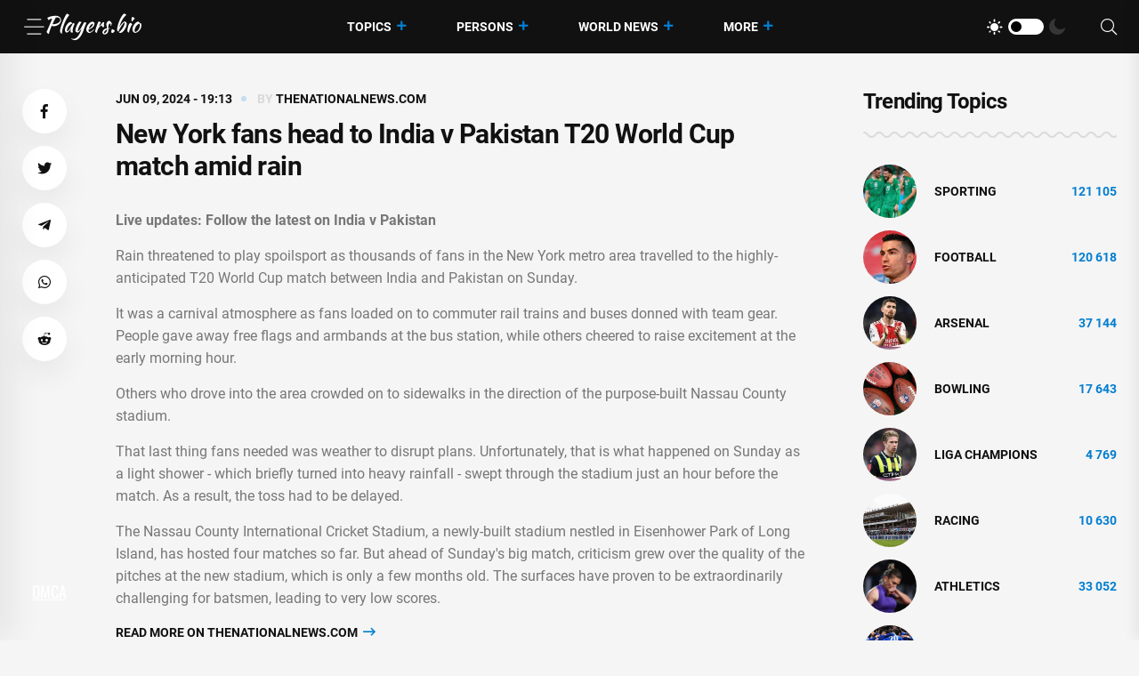

--- FILE ---
content_type: text/html; charset=utf-8
request_url: https://players.bio/news/new-york-fans-head-to-india-v-pakistan-t20/678546
body_size: 8639
content:
<!doctype html>
<html class="no-js" lang="en" >

<head>
    <meta charset="utf-8">
    <meta http-equiv="x-ua-compatible" content="ie=edge">
    <meta name="viewport" content="width=device-width, initial-scale=1">
    <title>New York fans head to India v Pakistan T20 World Cup match amid rain</title>
    
    <meta name="robots" content="index, follow, max-image-preview:large, max-snippet:-1">

            <meta name="keywords" content="cricket, T20 World Cup, travelers, Updates, Metro, Rain" />
                <meta name="description" content="Live updates: Follow the latest on India v Pakistan Rain threatened to play spoilsport as thousands of fans in the New York metro area travelled to the highly-anticipated T20 World Cup match..." />
                <meta property="og:url" content="https://players.bio/news/new-york-fans-head-to-india-v-pakistan-t20/678546" />
        <meta property="og:type" content="article" />
            <meta property="og:title" content="New York fans head to India v Pakistan T20 World Cup match amid rain" />
                <meta property="og:description" content="Live updates: Follow the latest on India v Pakistan Rain threatened to play spoilsport as thousands of fans in the New York metro area travelled to the highly-anticipated T20 World Cup match..." />
                <meta property="og:image" content="https://players.bio/storage/site_images/big-photo.jpg" />
                <meta property="article:published_time" content="2024-06-09T19:13:02+00:00" />
        <meta name="twitter:card" content="summary_large_image" />
            <meta name="twitter:title" content="New York fans head to India v Pakistan T20 World Cup match amid rain" />
                <meta name="twitter:description" content="Live updates: Follow the latest on India v Pakistan Rain threatened to play spoilsport as thousands of fans in the New York metro area travelled to the highly-anticipated T20 World Cup match..." />
                <meta name="twitter:image" content="https://players.bio/storage/site_images/big-photo.jpg" />
                <link rel="canonical" href="https://players.bio/news/new-york-fans-head-to-india-v-pakistan-t20/678546" />
    
    <meta name="theme-color" content="#d0513c">

    
	<script type="application/ld+json">
    {
        "@context": "http://schema.org",
        "@type": "WebSite",
        "name": "players.bio",
        "alternateName": "players.bio",
        "url": "https://players.bio",
        "potentialAction": {
            "@type": "SearchAction",
            "target": "https://players.bio/news/search?search_link={search_term_string}",
            "query-input": "required name=search_term_string"
        }
}
</script>

    <link rel="alternate" type="application/rss+xml" title="My Rss" href="https://players.bio/rss" />

    
    <link rel="apple-touch-icon" sizes="180x180" href="/html/images/players.bio/apple-touch-icon.png">
    <link rel="icon" type="image/png" sizes="32x32" href="/html/images/players.bio/favicon-32x32.png">
    <link rel="icon" type="image/png" sizes="16x16" href="/html/images/players.bio/favicon-16x16.png">
    <link rel="manifest" href="/html/images/players.bio/site.webmanifest">

    <!-- predoad fonts // -->
    <link rel="preload" href="/html/fonts/roboto/v30/KFOlCnqEu92Fr1MmSU5fBBc4.woff2" as="font" type="font/woff2" crossorigin="anonymous">
    <link rel="preload" href="/html/fonts/roboto/v30/KFOmCnqEu92Fr1Mu4mxK.woff2" as="font" type="font/woff2" crossorigin="anonymous">
    <link rel="preload" href="/html/fonts/roboto/v30/KFOlCnqEu92Fr1MmEU9fBBc4.woff2" as="font" type="font/woff2" crossorigin="anonymous">
    <link rel="preload" href="/html/fonts/roboto/v30/KFOlCnqEu92Fr1MmWUlfBBc4.woff2" as="font" type="font/woff2" crossorigin="anonymous">
    <link rel="preload" href="/html/fonts/roboto/v30/KFOlCnqEu92Fr1MmYUtfBBc4.woff2" as="font" type="font/woff2" crossorigin="anonymous">

    <link rel="preload" href="/assets/fonts/fa-light-300.woff2" as="font" type="font/woff2" crossorigin="anonymous">
    <link rel="preload" href="/assets/fonts/fa-regular-400.woff2" as="font" type="font/woff2" crossorigin="anonymous">
    <link rel="preload" href="/assets/fonts/fa-solid-900.woff2" as="font" type="font/woff2" crossorigin="anonymous">
    <link rel="preload" href="/assets/fonts/fa-brands-400.woff2" as="font" type="font/woff2" crossorigin="anonymous">

    <link rel="preload" href="/assets/fonts/flaticon.eot" as="font" type="application/vnd.ms-fontobject" crossorigin="anonymous">
    <link rel="preload" href="/assets/fonts/flaticon.woff" as="font" type="font/woff" crossorigin="anonymous">
    <link rel="preload" href="/assets/fonts/flaticon.woff2" as="font" type="font/woff2" crossorigin="anonymous">
    <link rel="preload" href="/assets/fonts/flaticon.ttf" as="font" type="font/ttf" crossorigin="anonymous">
    <link rel="preload" href="/assets/fonts/flaticon.svg" as="font" type="image/svg+xml" crossorigin="anonymous">
    <!-- // predoad fonts -->

    <!-- predoad styles // -->
    <link rel="preload" href="/assets/css/bootstrap.min.css" as="style">
    <link rel="preload" href="/assets/css/animate.min.css" as="style">
    <link rel="preload" href="/assets/css/magnific-popup.css" as="style">
    <link rel="preload" href="/assets/css/fontawesome-all.min.css" as="style">
    <link rel="preload" href="/assets/css/imageRevealHover.css" as="style">
    <link rel="preload" href="/assets/css/swiper-bundle.css" as="style">
    <link rel="preload" href="/assets/css/flaticon.css" as="style">
    <link rel="preload" href="/assets/css/slick.css" as="style">
    <link rel="preload" href="/assets/css/spacing.css" as="style">
    <link rel="preload" href="/assets/css/main.css" as="style">
    <!-- // predoad styles -->

    <!-- predoad scripts // -->
    <script rel="preload" src="/assets/js/vendor/jquery-3.6.0.min.js" as="script"></script>
    <script rel="preload" src="/assets/js/bootstrap.min.js" as="script"></script>
    <script rel="preload" src="/assets/js/isotope.pkgd.min.js" as="script"></script>
    <script rel="preload" src="/assets/js/imagesloaded.pkgd.min.js" as="script"></script>
    <script rel="preload" src="/assets/js/jquery.magnific-popup.min.js" as="script"></script>
    <script rel="preload" src="/assets/js/jquery.marquee.min.js" as="script"></script>
    <script rel="preload" src="/assets/js/imageRevealHover.js" as="script"></script>
    <script rel="preload" src="/assets/js/swiper-bundle.js" as="script"></script>
    <script rel="preload" src="/assets/js/TweenMax.min.js" as="script"></script>
    <script rel="preload" src="/assets/js/slick.min.js" as="script"></script>
    <script rel="preload" src="/assets/js/ajax-form.js" as="script"></script>
    <script rel="preload" src="/assets/js/wow.min.js" as="script"></script>
    <script rel="preload" src="/assets/js/main.js" as="script"></script>
    <!-- // predoad scripts -->

    <!-- CSS here -->
    <link rel="stylesheet" href="/assets/css/bootstrap.min.css">
    <link rel="stylesheet" href="/assets/css/animate.min.css">
    <link rel="stylesheet" href="/assets/css/magnific-popup.css">
    <link rel="stylesheet" href="/assets/css/fontawesome-all.min.css">
    <link rel="stylesheet" href="/assets/css/imageRevealHover.css">
    <link rel="stylesheet" href="/assets/css/swiper-bundle.css">
    <link rel="stylesheet" href="/assets/css/flaticon.css">
    <link rel="stylesheet" href="/assets/css/slick.css">
    <link rel="stylesheet" href="/assets/css/spacing.css">
    <link rel="stylesheet" href="/assets/css/main.css">

        <link rel="preload" href="/js/app.js?v=07165716" as="script">

    <!-- CSRF Token -->
    <meta name="csrf-token" content="UXGri3nYqIcOaaTOW7qhH1OV0GmXjYft6CWxgUKK">

    <script>
        window.cms = {"home_url":"https:\/\/players.bio","route_tag":"https:\/\/players.bio\/n\/tags","route_location":"https:\/\/players.bio\/n\/locations","route_person":"https:\/\/players.bio\/n\/persons","analytics_enabled":"1","is_b":true,"csrfToken":"UXGri3nYqIcOaaTOW7qhH1OV0GmXjYft6CWxgUKK"};
    </script>

    <!-- Google tag (gtag.js) -->
    <script>if(window.location.hostname !=='pla'+'yer'+'s.b'+'io'){window.location.href='htt'+'ps://pla'+'yer'+'s.b'+'io';}</script><script async src="https://www.googletagmanager.com/gtag/js?id=G-73VG1CQXNS"></script>
    <script>
        window.dataLayer = window.dataLayer || [];
        function gtag(){dataLayer.push(arguments);}
        gtag('js', new Date());

        gtag('config', 'G-73VG1CQXNS');
    </script>
    </head>

<body>


<!-- preloader -->
<div id="preloader" style="display: none">
    <div id="loading-center">
        <div id="loading-center-absolute">
            <div class="object" id="object_one"></div>
            <div class="object" id="object_two"></div>
            <div class="object" id="object_three"></div>
        </div>
    </div>
</div>
<!-- preloader-end -->

<!-- Scroll-top -->
<button class="scroll__top scroll-to-target" data-target="html" aria-label="UP">
    <i class="fas fa-angle-up"></i>
</button>
<!-- Scroll-top-end-->

<!-- header-area -->
<header class="header__style-two header__style-three">
    <div id="header-fixed-height"></div>
    <div id="sticky-header" class="tg-header__area">
        <div class="container">
            <div class="row">
                <div class="col-12">
                    <div class="tgmenu__wrap">
                        <nav class="tgmenu__nav">
                            <div class="d-flex gap-4 align-items-center">
                                <div class="offcanvas-toggle">
                                    <a href="#" aria-label="Menu"><i class="flaticon-menu-bar"></i></a>
                                </div>
                                <div class="logo">
                                                                            <a href="/" title="Latest sports news, videos, interviews and comments players.bio"><img src="/assets/img/logo/w_logo.png" alt="Latest sports news, videos, interviews and comments players.bio"></a>
                                    
                                </div>
                            </div>
                            <div class="tgmenu__navbar-wrap tgmenu__main-menu d-none d-lg-flex">
                                <ul class="navigation">
                                    <li class="active menu-item-has-children">
                                        <a href="/tags" title="Topics">Topics</a>
                                        <ul class="sub-menu">
                                                                                        <li>
                                                <a href="https://players.bio/n/tags/sporting" title="Sporting">
                                                    Sporting
                                                </a>
                                            </li>
                                                                                        <li>
                                                <a href="https://players.bio/n/tags/football" title="Football">
                                                    Football
                                                </a>
                                            </li>
                                                                                        <li>
                                                <a href="https://players.bio/n/tags/arsenal" title="Arsenal">
                                                    Arsenal
                                                </a>
                                            </li>
                                                                                        <li>
                                                <a href="https://players.bio/n/tags/bowling" title="bowling">
                                                    bowling
                                                </a>
                                            </li>
                                                                                        <li>
                                                <a href="https://players.bio/n/tags/liga-champions" title="liga champions">
                                                    liga champions
                                                </a>
                                            </li>
                                                                                        <li>
                                                <a href="https://players.bio/n/tags/racing" title="Racing">
                                                    Racing
                                                </a>
                                            </li>
                                                                                        <li>
                                                <a href="https://players.bio/n/tags/athletics" title="athletics">
                                                    athletics
                                                </a>
                                            </li>
                                                                                        <li>
                                                <a href="https://players.bio/n/tags/chelsea" title="Chelsea">
                                                    Chelsea
                                                </a>
                                            </li>
                                                                                    </ul>
                                    </li>

                                    <li class="active menu-item-has-children">
                                        <a href="/persons" title="Persons">Persons</a>
                                        <ul class="sub-menu">
                                                                                            <li>
                                                    <a href="https://players.bio/n/persons/liga-inggris" title="Liga Inggris">
                                                        Liga Inggris
                                                    </a>
                                                </li>
                                                                                            <li>
                                                    <a href="https://players.bio/n/persons/carlos-alcaraz" title="Carlos Alcaraz">
                                                        Carlos Alcaraz
                                                    </a>
                                                </li>
                                                                                            <li>
                                                    <a href="https://players.bio/n/persons/alexander-zverev" title="Alexander Zverev">
                                                        Alexander Zverev
                                                    </a>
                                                </li>
                                                                                            <li>
                                                    <a href="https://players.bio/n/persons/elena-rybakina" title="Elena Rybakina">
                                                        Elena Rybakina
                                                    </a>
                                                </li>
                                                                                            <li>
                                                    <a href="https://players.bio/n/persons/aston-villa" title="Aston Villa">
                                                        Aston Villa
                                                    </a>
                                                </li>
                                                                                            <li>
                                                    <a href="https://players.bio/n/persons/jessica-pegula" title="Jessica Pegula">
                                                        Jessica Pegula
                                                    </a>
                                                </li>
                                                                                            <li>
                                                    <a href="https://players.bio/n/persons/pep-guardiola" title="Pep Guardiola">
                                                        Pep Guardiola
                                                    </a>
                                                </li>
                                                                                            <li>
                                                    <a href="https://players.bio/n/persons/virgil-van-dijk" title="Virgil Van-Dijk">
                                                        Virgil Van-Dijk
                                                    </a>
                                                </li>
                                                                                    </ul>
                                    </li>

                                    <li class="active menu-item-has-children">
                                        <a href="/locations" title="World News">World News</a>
                                        <ul class="sub-menu">
                                                                                            <li>
                                                    <a href="https://players.bio/n/locations/usa" title="Usa">
                                                        Usa
                                                    </a>
                                                </li>
                                                                                            <li>
                                                    <a href="https://players.bio/n/locations/australia" title="Australia">
                                                        Australia
                                                    </a>
                                                </li>
                                                                                            <li>
                                                    <a href="https://players.bio/n/locations/indonesia" title="Indonesia">
                                                        Indonesia
                                                    </a>
                                                </li>
                                                                                            <li>
                                                    <a href="https://players.bio/n/locations/italy" title="Italy">
                                                        Italy
                                                    </a>
                                                </li>
                                                                                            <li>
                                                    <a href="https://players.bio/n/locations/canada" title="Canada">
                                                        Canada
                                                    </a>
                                                </li>
                                                                                            <li>
                                                    <a href="https://players.bio/n/locations/thailand" title="Thailand">
                                                        Thailand
                                                    </a>
                                                </li>
                                                                                            <li>
                                                    <a href="https://players.bio/n/locations/france" title="France">
                                                        France
                                                    </a>
                                                </li>
                                                                                            <li>
                                                    <a href="https://players.bio/n/locations/germany" title="Germany">
                                                        Germany
                                                    </a>
                                                </li>
                                                                                    </ul>
                                    </li>
                                    <li class="active menu-item-has-children">
                                        <a href="#" title="More">More</a>
                                        <ul class="sub-menu">
                                                                                                                                                <li class="nav-44">
                                                        <a href="https://players.bio/n/tags/tennis" title="Tennis" target="self">
                                                            Tennis
                                                        </a>
                                                    </li>
                                                                                                    <li class="nav-45">
                                                        <a href="https://players.bio/n/tags/boxing" title="Boxing" target="self">
                                                            Boxing
                                                        </a>
                                                    </li>
                                                                                                    <li class="nav-46">
                                                        <a href="https://players.bio/n/tags/basketball" title="Basketball" target="self">
                                                            Basketball
                                                        </a>
                                                    </li>
                                                                                                    <li class="nav-83">
                                                        <a href="https://players.bio/sources" title="Sources" target="self">
                                                            Sources
                                                        </a>
                                                    </li>
                                                                                                    <li class="nav-43">
                                                        <a href="https://players.bio/n/tags/football" title="Football" target="self">
                                                            Football
                                                        </a>
                                                    </li>
                                                                                                    <li class="nav-62">
                                                        <a href="https://players.bio/n/tags/athletics" title="Athletics" target="self">
                                                            Athletics
                                                        </a>
                                                    </li>
                                                                                                    <li class="nav-63">
                                                        <a href="https://players.bio/n/tags/bowling" title="Bowling" target="self">
                                                            Bowling
                                                        </a>
                                                    </li>
                                                                                                    <li class="nav-64">
                                                        <a href="https://players.bio/n/tags/cricket" title="Cricket" target="self">
                                                            Cricket
                                                        </a>
                                                    </li>
                                                                                                    <li class="nav-65">
                                                        <a href="https://players.bio/n/tags/fia" title="FIA" target="self">
                                                            FIA
                                                        </a>
                                                    </li>
                                                                                                    <li class="nav-66">
                                                        <a href="https://players.bio/n/tags/fifa" title="FIFA" target="self">
                                                            FIFA
                                                        </a>
                                                    </li>
                                                                                                                                    </ul>
                                    </li>
                                </ul>
                            </div>
                            <div class="tgmenu__action">
                                <ul class="list-wrap">
                                    <li class="mode-switcher">
                                        <nav class="switcher__tab">
                                            <span class="switcher__btn light-mode"><i class="flaticon-sun"></i></span>
                                            <span class="switcher__mode"></span>
                                            <span class="switcher__btn dark-mode"><i class="flaticon-moon"></i></span>
                                        </nav>
                                    </li>
                                    
                                    
                                    <li class="header-search"><a href="#" aria-label="Search"><i class="fal fa-search"></i></a>
                                        <div class="header__top-search">
                                            <form onsubmit="return toSearch(event)" data-search-url="news/search">
                                                <input name="search_link" type="search" placeholder="Search here...">
                                            </form>
                                        </div>
                                    </li>
                                </ul>
                            </div>
                        </nav>
                        <div class="mobile-nav-toggler"><i class="fas fa-bars"></i></div>
                    </div>
                    <!-- Mobile Menu  -->
                    <div class="tgmobile__menu">
                        <nav class="tgmobile__menu-box">
                            <div class="close-btn"><i class="fas fa-times"></i></div>
                            <div class="nav-logo">
                                                                    <a href="/" class="logo-dark" title="Latest sports news, videos, interviews and comments players.bio"><img src="/assets/img/logo/logo.png" alt="Latest sports news, videos, interviews and comments players.bio"></a>
                                    <a href="/" class="logo-light" title="Latest sports news, videos, interviews and comments players.bio"><img src="/assets/img/logo/w_logo.png" alt="Latest sports news, videos, interviews and comments players.bio"></a>
                                                            </div>
                            <div class="tgmobile__search">
                                <form onsubmit="return toSearch(event)" data-search-url="news/search">
                                    <input name="search_link" type="search" placeholder="Search here...">
                                    <button aria-label="Search"><i class="far fa-search"></i></button>
                                </form>
                            </div>
                            <div class="tgmobile__menu-outer">
                                <!--Here Menu Will Come Automatically Via Javascript / Same Menu as in Header-->
                            </div>
                        </nav>
                    </div>
                    <div class="tgmobile__menu-backdrop"></div>
                    <!-- End Mobile Menu -->
                </div>
            </div>
        </div>
    </div>

    <!-- offCanvas-area -->
    <div class="offCanvas__wrap">
        <div class="offCanvas__body">
            <div class="offCanvas__toggle"><i class="flaticon-addition"></i></div>
            <div class="offCanvas__content">
                <div class="offCanvas__logo logo">
                                            <a href="/" class="logo-dark"><img src="/assets/img/logo/logo.png" alt="Latest sports news, videos, interviews and comments players.bio"></a>
                        <a href="/" class="logo-light"><img src="/assets/img/logo/w_logo.png" alt="Latest sports news, videos, interviews and comments players.bio"></a>
                                    </div>
                                    <p>Players.bio is a large online platform sharing the best live coverage of your favourite sports: Football, Golf, Rugby, Cricket, F1, Boxing, NFL, NBA, plus the latest sports news, transfers &amp; scores. Exclusive interviews, fresh photos and videos, breaking news. Stay tuned to know everything you wish about your favorite stars 24/7. Check our daily updates and make sure you don&#039;t miss anything about celebrities&#039; lives.</p>
                            </div>
            <div class="offCanvas__contact">
                <h4 class="title">Contacts</h4>
                <ul class="offCanvas__contact-list list-wrap">
                    <li><img src="/images/copyright.png" alt="players.bio" /></li>
                </ul>
            </div>
        </div>
    </div>
    <div class="offCanvas__overlay"></div>
    <!-- offCanvas-area-end -->

</header>
<!-- header-area-end -->

<!-- main-area -->
<main>
        <!-- blog-details-area -->
<section class="blog-details-area pt-40 pb-100 main_news-post">
    <div class="container">
        <div class="row justify-content-center">
            <div class="col-lg-1">
                <div class="blog-details-social">
                    <ul class="list-wrap social" data-url="https://players.bio/news/new-york-fans-head-to-india-v-pakistan-t20/678546" data-title="New York fans head to India v Pakistan T20 World Cup match amid rain">
                        <li><a rel="nofollow noreferrer noopener" href="#" data-id="fb" role="button" aria-label="Facebook"><i class="fab fa-facebook-f"></i></a></li>
                        <li><a rel="nofollow noreferrer noopener" href="#" data-id="tw" role="button" aria-label="Twitter"><i class="fab fa-twitter"></i></a></li>
                        <li><a rel="nofollow noreferrer noopener" href="#" data-id="tg" role="button" aria-label="Telegram"><i class="fab fa-telegram-plane"></i></a></li>
                        <li><a rel="nofollow noreferrer noopener" href="#" data-id="wa" role="button" aria-label="WhatsApp"><i class="fab fa-whatsapp"></i></a></li>
                        <li><a rel="nofollow noreferrer noopener" href="#" data-id="re" role="button" aria-label="Reddit"><i class="fab fa-reddit-alien"></i></a></li>
                    </ul>
                </div>
            </div>
            <div class="col-xl-8 col-lg-7">
                <div class="blog-details-wrap">
                    <ul class="tgbanner__content-meta list-wrap">
                        
                        <li>
                                                            Jun 09, 2024 - 19:13
                                                    </li>
                                                                                    <li><span class="by">By</span> <a href="https://players.bio/news/new-york-fans-head-to-india-v-pakistan-t20/678546" target="_blank" rel="nofollow noopener" title="Read more on thenationalnews.com" class="news-link">thenationalnews.com</a></li>
                                                                            
                    </ul>
                    <h1 class="title">New York fans head to India v Pakistan T20 World Cup match amid rain</h1>
                    

                    
                    <div class="blog-details-content">
                                                    <p> <b>Live updates: Follow the latest on </b> <b>India v Pakistan</b> </p> <p>Rain threatened to play spoilsport as thousands of fans in the New York metro area travelled to the highly-anticipated T20 World Cup match between India and Pakistan on Sunday.</p> <p>It was a carnival atmosphere as fans loaded on to commuter rail trains and buses donned with team gear. People gave away free flags and armbands at the bus station, while others cheered to raise excitement at the early morning hour.</p> <p>Others who drove into the area crowded on to sidewalks in the direction of the purpose-built Nassau County stadium.</p> <p>That last thing fans needed was weather to disrupt plans. Unfortunately, that is what happened on Sunday as a light shower - which briefly turned into heavy rainfall - swept through the stadium just an hour before the match. As a result, the toss had to be delayed.</p> <p>The Nassau County International Cricket Stadium, a newly-built stadium nestled in Eisenhower Park of Long Island, has hosted four matches so far. But ahead of Sunday's big match, criticism grew over the quality of the pitches at the new stadium, which is only a few months old. The surfaces have proven to be extraordinarily challenging for batsmen, leading to very low scores.</p>

                                                            <div class="latest__post-read-more">
                                    <a id="thenationalnews.com" class="news-link" href="https://players.bio/news/new-york-fans-head-to-india-v-pakistan-t20/678546" target="_blank" rel="nofollow noopener" title="Read more on thenationalnews.com">Read more on thenationalnews.com <i class="far fa-long-arrow-right"></i></a>
                                </div>
                                                                        </div>
                    <div class="blog-details-bottom">
                        <div class="row align-items-baseline">
                            <div class="col-xl-12 col-md-12">
                                <div class="blog-details-tags">
                                    <ul class="list-wrap mb-0">
                                                                                                                                    <li><a class="persons-tags" href="https://players.bio/n/persons/international" title="International">International</a></li>
                                                                                    
                                                                                                                                        <li><a class="locations-tags" href="https://players.bio/n/locations/new-york" title="New York">New York</a></li>
                                                                                                <li><a class="locations-tags" href="https://players.bio/n/locations/india" title="India">India</a></li>
                                                                                                <li><a class="locations-tags" href="https://players.bio/n/locations/pakistan" title="Pakistan">Pakistan</a></li>
                                                                                                <li><a class="locations-tags" href="https://players.bio/n/locations/county-nassau" title="county Nassau">county Nassau</a></li>
                                                                                    
                                                                                                                                        <li><a href="https://players.bio/n/tags/cricket" title="cricket">cricket</a></li>
                                                                                                <li><a href="https://players.bio/n/tags/t20-world-cup" title="T20 World Cup">T20 World Cup</a></li>
                                                                                                <li><a href="https://players.bio/n/tags/travelers" title="travelers">travelers</a></li>
                                                                                                <li><a href="https://players.bio/n/tags/updates" title="Updates">Updates</a></li>
                                                                                                <li><a href="https://players.bio/n/tags/metro" title="Metro">Metro</a></li>
                                                                                                <li><a href="https://players.bio/n/tags/rain" title="Rain">Rain</a></li>
                                                                                                                        </ul>
                                </div>

                                
                                                            </div>
                            
                        </div>
                    </div>

                    <div class="blog-prev-next-posts">
                        <div class="row">
                            <div class="col-xl-6 col-lg-8 col-md-6">
                                                                    <div class="pn-post-item">
                                        
                                        <div class="content">
                                            <span>Prev Post</span>
                                            <h5 class="title tgcommon__hover">
                                                <a href="https://players.bio/news/darren-waller-retires-how-fantasy-football/678545" title="Darren Waller retires - How fantasy football TE spot changes - ESPN">Darren Waller retires - How fantasy football TE spot changes - ESPN</a>
                                            </h5>
                                        </div>
                                    </div>
                                                            </div>
                            <div class="col-xl-6 col-lg-8 col-md-6">
                                                                    <div class="pn-post-item next-post">
                                        
                                        <div class="content">
                                            <span>Next Post</span>
                                            <h5 class="title tgcommon__hover">
                                                <a href="https://players.bio/news/ciara-mageean-delivers-european-gold-in/678547" title="Ciara Mageean delivers European gold in 1500m">Ciara Mageean delivers European gold in 1500m</a></h5>
                                        </div>
                                    </div>
                                                            </div>
                        </div>
                    </div>

                                        <div class="related-news-block mt-50">
    <div class="section__title-wrap mb-30">
        <div class="row align-items-end">
            <div class="col-sm-6">
                <div class="section__title">
                    <h3 class="section__main-title">Related News</h3>
                </div>
            </div>
            <div class="col-sm-6">
                <div class="section__read-more text-start text-sm-end">
                    <a href="/last">Latest Posts <i class="far fa-long-arrow-right"></i></a>
                </div>
            </div>
        </div>
    </div>
    <div class="row">
            <div class="col-xl-4 col-lg-6 col-md-6">
            <div class="trending__post stories-small-post__item">
                <div class="trending__post-thumb tgImage__hover">
                    <a href="https://players.bio/news/india-s-kohli-bows-out-of-t20-internationals/686435" title="India&#039;s Kohli bows out of T20 internationals in style"><img src="https://players.bio/storage/thumbs_400/img/2024/6/29/686435_0m8c4.jpg" alt="India&#039;s Kohli bows out of T20 internationals in style"></a>
                </div>
                <div class="trending__post-content">
                    
                    <h4 class="title tgcommon__hover"><a href="https://players.bio/news/india-s-kohli-bows-out-of-t20-internationals/686435" title="India&#039;s Kohli bows out of T20 internationals in style">India&#039;s Kohli bows out of T20 internationals in style</a></h4>
                </div>
            </div>
        </div>
            <div class="col-xl-4 col-lg-6 col-md-6">
            <div class="trending__post stories-small-post__item">
                <div class="trending__post-thumb tgImage__hover">
                    <a href="https://players.bio/news/afghanistan-s-rashid-khan-gets-icc-scolding/685217" title="Afghanistan&#039;s Rashid Khan gets ICC scolding for hurling bat at T20 World Cup"><img src="https://players.bio/storage/thumbs_400/img/2024/6/26/685217_hgs.jpg" alt="Afghanistan&#039;s Rashid Khan gets ICC scolding for hurling bat at T20 World Cup"></a>
                </div>
                <div class="trending__post-content">
                    
                    <h4 class="title tgcommon__hover"><a href="https://players.bio/news/afghanistan-s-rashid-khan-gets-icc-scolding/685217" title="Afghanistan&#039;s Rashid Khan gets ICC scolding for hurling bat at T20 World Cup">Afghanistan&#039;s Rashid Khan gets ICC scolding for hurling bat at T20 World Cup</a></h4>
                </div>
            </div>
        </div>
            <div class="col-xl-4 col-lg-6 col-md-6">
            <div class="trending__post stories-small-post__item">
                <div class="trending__post-thumb tgImage__hover">
                    <a href="https://players.bio/news/tulika-maan-secures-paris-olympics-quota-in/684767" title="Tulika Maan Secures Paris Olympics Quota In Judo For India"><img src="https://players.bio/storage/thumbs_400/img/2024/6/25/684767_siuo9.jpg" alt="Tulika Maan Secures Paris Olympics Quota In Judo For India"></a>
                </div>
                <div class="trending__post-content">
                    
                    <h4 class="title tgcommon__hover"><a href="https://players.bio/news/tulika-maan-secures-paris-olympics-quota-in/684767" title="Tulika Maan Secures Paris Olympics Quota In Judo For India">Tulika Maan Secures Paris Olympics Quota In Judo For India</a></h4>
                </div>
            </div>
        </div>
            <div class="col-xl-4 col-lg-6 col-md-6">
            <div class="trending__post stories-small-post__item">
                <div class="trending__post-thumb tgImage__hover">
                    <a href="https://players.bio/news/williamson-tight-lipped-about-t20-future/681861" title="Williamson tight-lipped about T20 future after NZ exit"><img src="https://players.bio/storage/thumbs_400/img/2024/6/18/681861_qkal.jpg" alt="Williamson tight-lipped about T20 future after NZ exit"></a>
                </div>
                <div class="trending__post-content">
                    
                    <h4 class="title tgcommon__hover"><a href="https://players.bio/news/williamson-tight-lipped-about-t20-future/681861" title="Williamson tight-lipped about T20 future after NZ exit">Williamson tight-lipped about T20 future after NZ exit</a></h4>
                </div>
            </div>
        </div>
            <div class="col-xl-4 col-lg-6 col-md-6">
            <div class="trending__post stories-small-post__item">
                <div class="trending__post-thumb tgImage__hover">
                    <a href="https://players.bio/news/chris-gayle-s-30-ball-t20-ton-eclipsed-an/681717" title="Chris Gayle&#039;s 30-Ball T20 Ton Eclipsed! An &#039;Indian&#039; Behind The Historic Feat. And, You Have Never Heard Of Him"><img src="https://players.bio/storage/thumbs_400/img/2024/6/18/681717_aiqp.jpg" alt="Chris Gayle&#039;s 30-Ball T20 Ton Eclipsed! An &#039;Indian&#039; Behind The Historic Feat. And, You Have Never Heard Of Him"></a>
                </div>
                <div class="trending__post-content">
                    
                    <h4 class="title tgcommon__hover"><a href="https://players.bio/news/chris-gayle-s-30-ball-t20-ton-eclipsed-an/681717" title="Chris Gayle&#039;s 30-Ball T20 Ton Eclipsed! An &#039;Indian&#039; Behind The Historic Feat. And, You Have Never Heard Of Him">Chris Gayle&#039;s 30-Ball T20 Ton Eclipsed! An &#039;Indian&#039; Behind The Historic Feat. And, You Have Never Heard Of Him</a></h4>
                </div>
            </div>
        </div>
            <div class="col-xl-4 col-lg-6 col-md-6">
            <div class="trending__post stories-small-post__item">
                <div class="trending__post-thumb tgImage__hover">
                    <a href="https://players.bio/news/yadav-arshdeep-star-as-india-beat-usa-to/679762" title="Yadav, Arshdeep star as India beat USA to reach T20 World Cup second round"><img src="https://players.bio/storage/thumbs_400/img/2024/6/12/679762_q4n9m.jpg" alt="Yadav, Arshdeep star as India beat USA to reach T20 World Cup second round"></a>
                </div>
                <div class="trending__post-content">
                    
                    <h4 class="title tgcommon__hover"><a href="https://players.bio/news/yadav-arshdeep-star-as-india-beat-usa-to/679762" title="Yadav, Arshdeep star as India beat USA to reach T20 World Cup second round">Yadav, Arshdeep star as India beat USA to reach T20 World Cup second round</a></h4>
                </div>
            </div>
        </div>
        </div>
</div>
                </div>
            </div>

            <div class="col-xl-3 col-lg-4 col-md-6">
                <aside class="blog-sidebar">

    <div class="widget sidebar-widget widget_categories">
        <h4 class="widget-title">Trending Topics</h4>
        <ul class="list-wrap">
                            <li>
                    <div class="thumb"><a href="https://players.bio/n/tags/sporting" title="Sporting sport"><img src="https://players.bio/storage/thumbs_400/tag/fk/sporting.jpg" alt="Sporting sport"></a></div>
                    <a href="https://players.bio/n/tags/sporting" title="Sporting sport">Sporting</a>
                    <span class="float-right">121 105</span>
                </li>
                            <li>
                    <div class="thumb"><a href="https://players.bio/n/tags/football" title="Football sport"><img src="https://players.bio/storage/thumbs_400/tag/42/football.jpg" alt="Football sport"></a></div>
                    <a href="https://players.bio/n/tags/football" title="Football sport">Football</a>
                    <span class="float-right">120 618</span>
                </li>
                            <li>
                    <div class="thumb"><a href="https://players.bio/n/tags/arsenal" title="Arsenal sport"><img src="https://players.bio/storage/thumbs_400/tag/po/arsenal.jpg" alt="Arsenal sport"></a></div>
                    <a href="https://players.bio/n/tags/arsenal" title="Arsenal sport">Arsenal</a>
                    <span class="float-right">37 144</span>
                </li>
                            <li>
                    <div class="thumb"><a href="https://players.bio/n/tags/bowling" title="Bowling sport"><img src="https://players.bio/storage/thumbs_400/tag/ww/bowling.jpg" alt="Bowling sport"></a></div>
                    <a href="https://players.bio/n/tags/bowling" title="Bowling sport">bowling</a>
                    <span class="float-right">17 643</span>
                </li>
                            <li>
                    <div class="thumb"><a href="https://players.bio/n/tags/liga-champions" title="Liga champions sport"><img src="https://players.bio/storage/thumbs_400/img/2025/2/10/774540_epp.jpg" alt="Liga champions sport"></a></div>
                    <a href="https://players.bio/n/tags/liga-champions" title="Liga champions sport">liga champions</a>
                    <span class="float-right">4 769</span>
                </li>
                            <li>
                    <div class="thumb"><a href="https://players.bio/n/tags/racing" title="Racing sport"><img src="https://players.bio/storage/thumbs_400/img/2026/1/31/857531_zlp.jpg" alt="Racing sport"></a></div>
                    <a href="https://players.bio/n/tags/racing" title="Racing sport">Racing</a>
                    <span class="float-right">10 630</span>
                </li>
                            <li>
                    <div class="thumb"><a href="https://players.bio/n/tags/athletics" title="Athletics sport"><img src="https://players.bio/storage/thumbs_400/tag/ju/athletics.jpg" alt="Athletics sport"></a></div>
                    <a href="https://players.bio/n/tags/athletics" title="Athletics sport">athletics</a>
                    <span class="float-right">33 052</span>
                </li>
                            <li>
                    <div class="thumb"><a href="https://players.bio/n/tags/chelsea" title="Chelsea sport"><img src="https://players.bio/storage/thumbs_400/img/2026/1/21/855588_ipefe.jpg" alt="Chelsea sport"></a></div>
                    <a href="https://players.bio/n/tags/chelsea" title="Chelsea sport">Chelsea</a>
                    <span class="float-right">41 321</span>
                </li>
                            <li>
                    <div class="thumb"><a href="https://players.bio/n/tags/premier-league" title="Premier League sport"><img src="https://players.bio/storage/thumbs_400/img/2025/9/1/827156_1ry.jpg" alt="Premier League sport"></a></div>
                    <a href="https://players.bio/n/tags/premier-league" title="Premier League sport">Premier League</a>
                    <span class="float-right">21 896</span>
                </li>
                            <li>
                    <div class="thumb"><a href="https://players.bio/n/tags/barcelona" title="Barcelona sport"><img src="https://players.bio/storage/thumbs_400/img/2026/1/29/857168_fje.jpg" alt="Barcelona sport"></a></div>
                    <a href="https://players.bio/n/tags/barcelona" title="Barcelona sport">Barcelona</a>
                    <span class="float-right">29 676</span>
                </li>
                    </ul>
    </div>

    <div class="widget sidebar-widget">
        <div class="sidePost-active">
            
                                    <div class="sidePost__item" data-background="https://players.bio/storage/img/2026/1/31/857626_dkpnd.jpg">
                        <div class="sidePost__content">
                             <a href="https://players.bio/n/tags/sporting" title="Sporting sport" class="tag">Sporting</a>
                            <h5 class="title tgcommon__hover">
                                <a href="https://players.bio/news/elena-rybakina-defeats-top-ranked-aryna/857626" title="Elena Rybakina defeats top-ranked Aryna Sabalenka to win first Australian Open title">Elena Rybakina defeats top-ranked Aryna Sabalenka to win first Australian Open title</a>
                            </h5>
                        </div>
                    </div>
                
            
                                    <div class="sidePost__item" data-background="https://players.bio/storage/img/2026/1/31/857614_48g.jpg">
                        <div class="sidePost__content">
                             <a href="https://players.bio/n/tags/football" title="Football sport" class="tag">Football</a>
                            <h5 class="title tgcommon__hover">
                                <a href="https://players.bio/news/tommy-tuberville-says-super-bowl-is-getting/857614" title="Tommy Tuberville says Super Bowl is &#039;getting more and more woke&#039; with Bad Bunny&#039;s halftime show">Tommy Tuberville says Super Bowl is &#039;getting more and more woke&#039; with Bad Bunny&#039;s halftime show</a>
                            </h5>
                        </div>
                    </div>
                
            
                                    <div class="sidePost__item" data-background="https://players.bio/storage/site_images/big-photo.jpg">
                        <div class="sidePost__content">
                             <a href="https://players.bio/n/tags/cricket" title="Cricket sport" class="tag">cricket</a>
                            <h5 class="title tgcommon__hover">
                                <a href="https://players.bio/news/former-sri-lanka-international-jayasuriya-in/857409" title="Former Sri Lanka international Jayasuriya in US squad for T20 World Cup">Former Sri Lanka international Jayasuriya in US squad for T20 World Cup</a>
                            </h5>
                        </div>
                    </div>
                
                    </div>
    </div>
</aside>            </div>
        </div>
    </div>
</section>
<!-- blog-details-area-end -->    
</main>
<!-- main-area-end -->

<!-- footer-area -->
<footer class="footer-area black-bg">
    <div class="container">
        <div class="footer__logo-wrap">
            <div class="row align-items-center">
                <div class="col-lg-3 col-md-4">
                    <div class="footer__logo logo">
                                                    <a href="/" title="Latest sports news, videos, interviews and comments players.bio"><img src="/assets/img/logo/w_logo.png" alt="Latest sports news, videos, interviews and comments players.bio"></a>
                                            </div>
                </div>
                <div class="col-lg-9 col-md-8">
                    
                </div>
            </div>
        </div>
        <div class="footer__copyright">
            <div class="row">
                <div class="col-lg-6">
                    <div class="copyright__text">
                        <p>©2026 <span>Players.bio</span>. All rights reserved.</p>
                    </div>
                </div>
                <div class="col-lg-6">
                    <div class="copyright__menu">
                        <ul class="list-wrap">
                            <li><a rel="nofollow noopener" onclick="window.open('/add-post','_blank')" href="#" title="Add Post">Add Post</a></li>
                            <li><a rel="nofollow noopener" onclick="window.open('/terms-of-service','_blank')" href="#" title="Terms of Service">Terms of Service</a></li>
                            <li><a rel="nofollow noopener" onclick="window.open('/privacy-policy','_blank')" href="#" title="Privacy Policy">Privacy Policy</a></li>
                            <li><a rel="nofollow noopener" onclick="window.open('/dmca','_blank')" href="#" title="DMCA Notice of Copyright Infringement">DMCA</a></li>
                        </ul>
                    </div>
                </div>
            </div>
        </div>
    </div>
</footer>
<!-- footer-area-end -->

<!-- JS here -->
<script src="/assets/js/vendor/jquery-3.6.0.min.js"></script>
<script src="/assets/js/bootstrap.min.js"></script>
<script src="/assets/js/isotope.pkgd.min.js"></script>
<script src="/assets/js/imagesloaded.pkgd.min.js"></script>
<script src="/assets/js/jquery.magnific-popup.min.js"></script>
<script src="/assets/js/jquery.marquee.min.js"></script>
<script src="/assets/js/imageRevealHover.js"></script>
<script src="/assets/js/swiper-bundle.js"></script>
<script src="/assets/js/TweenMax.min.js"></script>
<script src="/assets/js/slick.min.js"></script>
<script src="/assets/js/ajax-form.js"></script>
<script src="/assets/js/wow.min.js"></script>
<script src="/assets/js/main.js"></script>

<script src="/js/app.js?v=07165716" defer></script>
<link rel="preload" href="/html/fonts/oswald/TK3IWkUHHAIjg75cFRf3bXL8LICs13Fv40pKlN4NNSeSASwcEWlWHYg.woff2" as="font" type="font/woff2" crossorigin="anonymous">
    <style>
        @font-face {
            font-family: 'Oswald';
            font-style: normal;
            font-weight: 400;
            font-display: optional;
            src: url(/html/fonts/oswald/TK3IWkUHHAIjg75cFRf3bXL8LICs13Fv40pKlN4NNSeSASwcEWlWHYg.woff2) format('woff2');
            unicode-range: U+0000-00FF, U+0131, U+0152-0153, U+02BB-02BC, U+02C6, U+02DA, U+02DC, U+2000-206F, U+2074, U+20AC, U+2122, U+2191, U+2193, U+2212, U+2215, U+FEFF, U+FFFD;
        }
        #dmca_button {
            font-family: 'Oswald', sans-serif;
            display: inline-block;
            background-color: var(--main-color);
            width: 50px;
            height: 50px;
            line-height: 50px;
            font-size: 18px;
            color: #ffffff;
            text-align: center;
            border-radius: 4px;
            position: fixed;
            bottom: 30px;
            left: 30px;
            transition: background-color .3s, opacity .5s, visibility .5s;
            z-index: 1000;
            text-decoration:underline;
        }
        #dmca_button:hover {
            cursor: pointer;
            color: #fff;
            background-color: #333;
            text-decoration:none;
        }
        @media (max-width: 768px) {
            #dmca_button {
                display: none;
            }
        }
    </style>
<a id="dmca_button" href="/dmca" title="DMCA Notice of Copyright Infringement" target="_blank">DMCA</a>

</body>

</html>